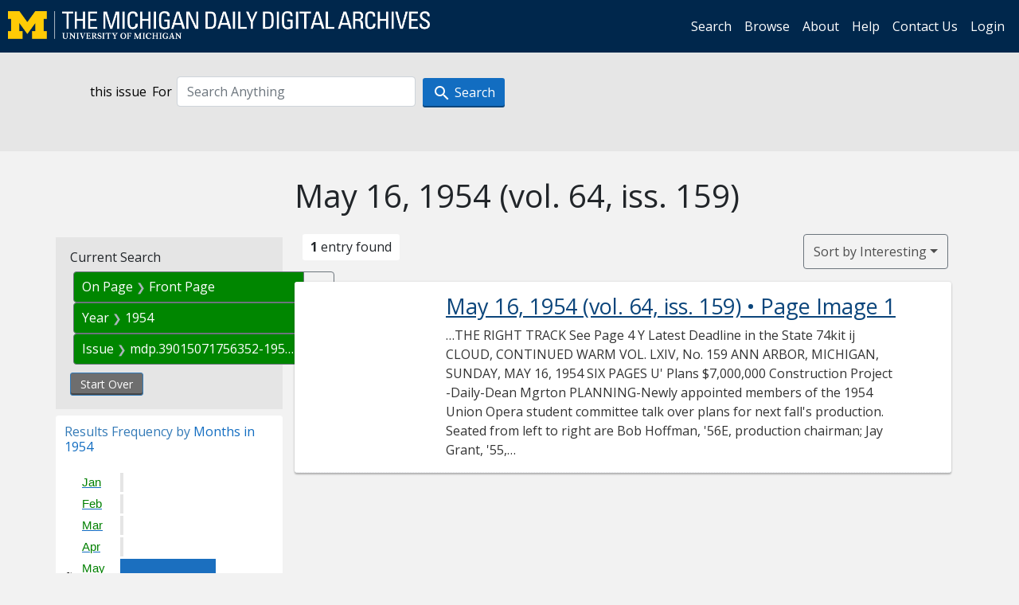

--- FILE ---
content_type: text/html; charset=utf-8
request_url: https://digital.bentley.umich.edu/midaily/search?f%5Bdate_issued_yyyy_ti%5D%5B%5D=1954&f%5Bissue_identifier%5D%5B%5D=mdp.39015071756352-1954-05-16-1&f%5Bissue_sequence_field%5D%5B%5D=issue_sequence_1&sort=relevance
body_size: 5466
content:
<!DOCTYPE html>
<html lang="en" class="no-js">
  <head>
    <meta charset="utf-8">
    <meta http-equiv="Content-Type" content="text/html; charset=utf-8">

    <!-- Mobile viewport optimization h5bp.com/ad -->
    <meta name="HandheldFriendly" content="True">
    <meta name="viewport" content="width=device-width,initial-scale=1.0">
    
    <!-- Internet Explorer use the highest version available -->
    <meta http-equiv="X-UA-Compatible" content="IE=edge">

    <!-- Mobile IE allows us to activate ClearType technology for smoothing fonts for easy reading -->
    <!--[if IEMobile]>
      <meta http-equiv="cleartype" content="on">
    <![endif]-->

    <title>Year: 1954 / Issue: mdp.39015071756352-1954-05-16-1 / On Page: Front Page - Michigan Daily Digital Archives - Search Results</title>
    <link rel="icon" type="image/x-icon" href="/assets/favicon-06b0ea96dea0d0e5709c1ccef65ee98f6f9ee8eeb905f9bbcfcf386834c38d1a.ico" />
    <link rel="stylesheet" href="/assets/application-0daee5089a4ca5fe0af2f67e2aca87ca57243ebd0564ee60a985b70b826f7586.css" media="all" />
    <script src="/assets/application-0aa47976aed52750af4366be76e74a1d988e2dcc6a3675f15dc5acb94c4d7957.js"></script>

    <meta name="csrf-param" content="authenticity_token" />
<meta name="csrf-token" content="YKx3juSHoE2lCHQWLGpat1iNNIICsqhLUE9JSpvMndLp60ebE4m2qXvO1_vMITVsoe1tmbKgL7-FMIE6sf9v6g" />
    
      <link rel="repository" href="https://quod.lib.umich.edu/cgi/i/image/api/" />
  <link rel="alternate" type="application/rss+xml" title="RSS for results" href="/midaily/search.rss?f%5Bdate_issued_yyyy_ti%5D%5B%5D=1954&amp;f%5Bissue_identifier%5D%5B%5D=mdp.39015071756352-1954-05-16-1&amp;f%5Bissue_sequence_field%5D%5B%5D=issue_sequence_1&amp;sort=relevance" />
  <link rel="alternate" type="application/atom+xml" title="Atom for results" href="/midaily/search.atom?f%5Bdate_issued_yyyy_ti%5D%5B%5D=1954&amp;f%5Bissue_identifier%5D%5B%5D=mdp.39015071756352-1954-05-16-1&amp;f%5Bissue_sequence_field%5D%5B%5D=issue_sequence_1&amp;sort=relevance" />


    <!-- Le HTML5 shim, for IE6-8 support of HTML5 elements -->
    <!--[if lt IE 9]>
      <script src="//html5shim.googlecode.com/svn/trunk/html5.js"></script>
    <![endif]-->

    <link href="https://fonts.googleapis.com/css?family=Open+Sans:400,700" rel="stylesheet">

    <script>(function(w,d,s,l,i){w[l]=w[l]||[];w[l].push({'gtm.start':
    new Date().getTime(),event:'gtm.js'});var f=d.getElementsByTagName(s)[0],
    j=d.createElement(s),dl=l!='dataLayer'?'&l='+l:'';j.async=true;j.src=
    'https://www.googletagmanager.com/gtm.js?id='+i+dl;f.parentNode.insertBefore(j,f);
    })(window,document,'script','dataLayer','GTM-WBJ7G26');</script>

  </head>
  <body class="blacklight-catalog blacklight-catalog-index" >

    <nav class="navbar navbar-expand-lg navbar-dark align-items-center" id="header-navbar" style="gap: 1rem;">
  <div class="d-flex flex-column flex-lg-row flex-grow-1" data-class="collapse navbar-collapse">
    <a class="navbar-brand" href="https://digital.bentley.umich.edu/midaily"><img alt="The Michigan Daily Digital Archives" height="35" style="margin-top: -8px" src="/assets/The-Michigan-Daily-Digital-Archive-Header-Graphic-97ff19d10db46c81cc6a22da618a557b5a6fcd4d8ec404269d7ae0e05aee4546.png" /></a>
      <ul id="skip">
    <li><a href="#content">Skip to results</a></li>
    <li><a href="#search-navbar">Skip to search form</a></li>
    <li><a href="#sidebar">Skip to search results filters</a></li>
</ul>


    <div class="collapse navbar-collapse justify-content-end" id="user-util-collapse">
        <ul class="navbar-nav flex-direction-row justify-content-end">
    <li class="nav-item"><a class="nav-link" href="/midaily/search">Search</a></li>

    <li class="nav-item"><a class="nav-link" href="/midaily/browse">Browse</a></li>
    <li class="nav-item"><a class="nav-link" href="/midaily/donors">About</a></li>
    <li class="nav-item"><a class="nav-link" href="/midaily/how_to_search">Help</a></li>
    <li class="nav-item"><a class="nav-link" href="https://umich.qualtrics.com/jfe/form/SV_8qx7Ino9hw7LSQu?publication=midaily" referrerpolicy="unsafe-url">Contact Us</a></li>

        <li class="nav-item">
          <a class="nav-link" href="/login_info">Login</a>
        </li>

  </ul>

    </div>
  </div>
  <button class="navbar-toggler align-self-start" type="button" data-toggle="collapse" data-target="#user-util-collapse" aria-controls="navbarTogglerDemo01" aria-expanded="false" aria-label="Toggle navigation">
    <span class="navbar-toggler-icon"></span>
  </button>
</nav>




  <div id="search-navbar" class="navbar navbar-default p-0" role="navigation">
    
<div class="container-fluid site-search" aria-live="polite">
  <div class="row">
    <form role="search" class="form-horizontal site-search-form" action="https://digital.bentley.umich.edu/midaily/search" accept-charset="UTF-8" method="get">
      <input type="hidden" name="f[date_issued_yyyy_ti][]" value="1954" autocomplete="off" />
<input type="hidden" name="f[issue_identifier][]" value="mdp.39015071756352-1954-05-16-1" autocomplete="off" />
<input type="hidden" name="f[issue_sequence_field][]" value="issue_sequence_1" autocomplete="off" />
<input type="hidden" name="sort" value="relevance" autocomplete="off" />
<input type="hidden" name="publication" value="midaily" autocomplete="off" />      
      <input type="hidden" name="search_field" id="search_field" value="all_fields" autocomplete="off" />
      <div class="form-group">
        <div class="col-xs-12">
            <span>this issue</span>
          <span class="q-block">
            <label for="q" class="control-label search-label for-label">For</label>
            <input type="text" name="q" id="q" placeholder="Search Anything" class="form-control" />
            <!-- <button class="btn btn-primary btn-lg">Search </button> -->
            <button type="submit" class="btn btn-action btn-primary" xid="search">
              <span class="icon_search icon_16px"></span>
              <span class="hidden icon_rotate_right icon_16px glyphicon-refresh-animate"></span> 
              <span class="submit-search-text">Search</span>
            </button>
          </span>
        </div>
      </div>
</form>  </div>
</div>


  </div>


    <div id="blacklight-modal" class="modal fade" tabindex="-1" role="dialog" aria-hidden="true" data-turbo="false">
  <div class="modal-dialog modal-lg" role="document">
    <div class="modal-content">
    </div>
  </div>
</div>


    <main class="py-3">
        <div class="container">

        <div class="row">
          <div class="col-md-9 offset-md-3 col-sm-8 offset-sm-4 col-xs-12 mt-3">
            <h1>    May 16, 1954<span class='hidden-xs'> (vol. 64, iss. 159)</span>
</h1>
          </div>
        </div>

      <div class="row">
        



<div id="sidebar" class="col-md-3 col-sm-4 col-xs-12">
    <div id="appliedParams" class="constraints-container">
    
    <h3>Current Search</h3>

    
<span class="btn-group applied-filter constraint filter filter-issue_sequence_field">
  <span class="constraint-value btn btn-outline-secondary">
      <span class="filter-name">On Page</span>
      <span class="filter-value" title="Front Page">Front Page</span>
  </span>
    <a class="btn btn-outline-secondary remove" href="/midaily/search?f%5Bdate_issued_yyyy_ti%5D%5B%5D=1954&amp;f%5Bissue_identifier%5D%5B%5D=mdp.39015071756352-1954-05-16-1&amp;sort=relevance">
      <span class="remove-icon" aria-hidden="true">✖</span>
      <span class="sr-only visually-hidden">
        Remove constraint On Page: Front Page
      </span>
</a></span>



<span class="btn-group applied-filter constraint filter filter-date_issued_yyyy_ti">
  <span class="constraint-value btn btn-outline-secondary">
      <span class="filter-name">Year</span>
      <span class="filter-value" title="1954">1954</span>
  </span>
    <a class="btn btn-outline-secondary remove" href="/midaily/search?f%5Bissue_identifier%5D%5B%5D=mdp.39015071756352-1954-05-16-1&amp;f%5Bissue_sequence_field%5D%5B%5D=issue_sequence_1&amp;sort=relevance">
      <span class="remove-icon" aria-hidden="true">✖</span>
      <span class="sr-only visually-hidden">
        Remove constraint Year: 1954
      </span>
</a></span>



<span class="btn-group applied-filter constraint filter filter-issue_identifier">
  <span class="constraint-value btn btn-outline-secondary">
      <span class="filter-name">Issue</span>
      <span class="filter-value" title="mdp.39015071756352-1954-05-16-1">mdp.39015071756352-1954-05-16-1</span>
  </span>
    <a class="btn btn-outline-secondary remove" href="/midaily/search?f%5Bdate_issued_yyyy_ti%5D%5B%5D=1954&amp;f%5Bissue_sequence_field%5D%5B%5D=issue_sequence_1&amp;sort=relevance">
      <span class="remove-icon" aria-hidden="true">✖</span>
      <span class="sr-only visually-hidden">
        Remove constraint Issue: mdp.39015071756352-1954-05-16-1
      </span>
</a></span>


    <div>
      <a class="catalog_startOverLink btn btn-text" id="startOverLink" href="/midaily/search">Start Over</a>
    </div>
  </div>      
 

  <div id="searchGraph" class="clearfix">
    <h2 class="sr-only">Explore by Months in 1954</h2>
    <span 
    id="graph_data" 
    class="hidden" 
    data-chart-title="Months in 1954" 
    data-highest-col="1" 
    data-lowest-col="1"      
    data-facet-key="date_issued_mm_ti"      
    data-col-names="1, 2, 3, 4, 5, 6, 7, 8, 9, 10, 11, 12" 
    data-col-values="0, 0, 0, 0, 1, 0, 0, 0, 0, 0, 0, 0"  
    data-col-links="#, #, #, #, /midaily/search?f%5Bdate_issued_mm_ti%5D%5B%5D=5&amp;f%5Bdate_issued_yyyy_ti%5D%5B%5D=1954&amp;f%5Bissue_identifier%5D%5B%5D=mdp.39015071756352-1954-05-16-1&amp;f%5Bissue_sequence_field%5D%5B%5D=issue_sequence_1&amp;sort=relevance, #, #, #, #, #, #, #" 
    ></span>
    
  <h3><span class="result-requency-by">Results Frequency by </span><span class="result-frequency-by-range">Months in 1954</span></h3>
  <div id="hit_chart_frame">
    <span id="y-axis-title">Date Range</span>
    <span id="x-axis-title">Pages with Results</span>
    <!-- line bar -->
  </div>
    <span id="hit_instructions">The graph is meant to give a relative scale of results. Hover over labels to see number of results.</span>
</div>
    <div id="facets" class="facets sidenav facets-toggleable-md">
  <div class="facets-header">
    <h2 class="facets-heading">Filter by Date Range Facet</h2>

    <button class="navbar-toggler navbar-toggler-right" type="button" data-toggle="collapse" data-target="#facet-panel-collapse" data-bs-toggle="collapse" data-bs-target="#facet-panel-collapse" aria-controls="facet-panel-collapse" aria-expanded="false" aria-label="Toggle facets">
      <span class="navbar-toggler-icon"></span>
</button>  </div>

  <div id="facet-panel-collapse" class="facets-collapse collapse">
      <div class="card facet-limit blacklight-issue_sequence_field facet-limit-active">
  <h3 class="card-header p-0 facet-field-heading" id="facet-issue_sequence_field-header">
    <button
      type="button"
      class="btn w-100 d-block btn-block p-2 text-start text-left collapse-toggle "
      data-toggle="collapse"
      data-bs-toggle="collapse"
      data-target="#facet-issue_sequence_field"
      data-bs-target="#facet-issue_sequence_field"
      aria-expanded="true"
      arial-controls="facet-issue_sequence_field"
    >
          On Page

    </button>
  </h3>
  <div id="facet-issue_sequence_field" role="region" aria-labelledby="facet-issue_sequence_field-header" class="panel-collapse facet-content collapse show">
    <div class="card-body">
              
    <ul class="facet-values list-unstyled">
      <li><span class="facet-label"><span class="selected">Front Page</span><a class="remove" href="/midaily/search?f%5Bdate_issued_yyyy_ti%5D%5B%5D=1954&amp;f%5Bissue_identifier%5D%5B%5D=mdp.39015071756352-1954-05-16-1&amp;sort=relevance"><span class="fa fa-close"></span><span class="sr-only">remove facet limit Front Page</span></a></span><span title="Number of records" class="selected facet-count">1</span></li>
    </ul>




    </div>
  </div>
</div>

<div class="card facet-limit blacklight-date_issued_yyyy10_ti ">
  <h3 class="card-header p-0 facet-field-heading" id="facet-date_issued_yyyy10_ti-header">
    <button
      type="button"
      class="btn w-100 d-block btn-block p-2 text-start text-left collapse-toggle "
      data-toggle="collapse"
      data-bs-toggle="collapse"
      data-target="#facet-date_issued_yyyy10_ti"
      data-bs-target="#facet-date_issued_yyyy10_ti"
      aria-expanded="true"
      arial-controls="facet-date_issued_yyyy10_ti"
    >
          Decade

    </button>
  </h3>
  <div id="facet-date_issued_yyyy10_ti" role="region" aria-labelledby="facet-date_issued_yyyy10_ti-header" class="panel-collapse facet-content collapse show">
    <div class="card-body">
              
    <ul class="facet-values list-unstyled">
      <li><span class="facet-label"><a class="facet-select" rel="nofollow" href="/midaily/search?f%5Bdate_issued_yyyy10_ti%5D%5B%5D=1950&amp;f%5Bdate_issued_yyyy_ti%5D%5B%5D=1954&amp;f%5Bissue_identifier%5D%5B%5D=mdp.39015071756352-1954-05-16-1&amp;f%5Bissue_sequence_field%5D%5B%5D=issue_sequence_1&amp;sort=relevance">1950</a></span><span title="Number of records" class="facet-count">1</span></li>
    </ul>




    </div>
  </div>
</div>

<div class="card facet-limit blacklight-date_issued_yyyy_ti facet-limit-active">
  <h3 class="card-header p-0 facet-field-heading" id="facet-date_issued_yyyy_ti-header">
    <button
      type="button"
      class="btn w-100 d-block btn-block p-2 text-start text-left collapse-toggle "
      data-toggle="collapse"
      data-bs-toggle="collapse"
      data-target="#facet-date_issued_yyyy_ti"
      data-bs-target="#facet-date_issued_yyyy_ti"
      aria-expanded="true"
      arial-controls="facet-date_issued_yyyy_ti"
    >
          Year

    </button>
  </h3>
  <div id="facet-date_issued_yyyy_ti" role="region" aria-labelledby="facet-date_issued_yyyy_ti-header" class="panel-collapse facet-content collapse show">
    <div class="card-body">
              
    <ul class="facet-values list-unstyled">
      <li><span class="facet-label"><span class="selected">1954</span><a class="remove" href="/midaily/search?f%5Bissue_identifier%5D%5B%5D=mdp.39015071756352-1954-05-16-1&amp;f%5Bissue_sequence_field%5D%5B%5D=issue_sequence_1&amp;sort=relevance"><span class="fa fa-close"></span><span class="sr-only">remove facet limit 1954</span></a></span><span title="Number of records" class="selected facet-count">1</span></li>
    </ul>




    </div>
  </div>
</div>

<div class="card facet-limit blacklight-date_issued_mm_ti ">
  <h3 class="card-header p-0 facet-field-heading" id="facet-date_issued_mm_ti-header">
    <button
      type="button"
      class="btn w-100 d-block btn-block p-2 text-start text-left collapse-toggle collapsed"
      data-toggle="collapse"
      data-bs-toggle="collapse"
      data-target="#facet-date_issued_mm_ti"
      data-bs-target="#facet-date_issued_mm_ti"
      aria-expanded="false"
      arial-controls="facet-date_issued_mm_ti"
    >
          Month

    </button>
  </h3>
  <div id="facet-date_issued_mm_ti" role="region" aria-labelledby="facet-date_issued_mm_ti-header" class="panel-collapse facet-content collapse ">
    <div class="card-body">
              
    <ul class="facet-values list-unstyled">
      <li><span class="facet-label"><a class="facet-select" rel="nofollow" href="/midaily/search?f%5Bdate_issued_mm_ti%5D%5B%5D=5&amp;f%5Bdate_issued_yyyy_ti%5D%5B%5D=1954&amp;f%5Bissue_identifier%5D%5B%5D=mdp.39015071756352-1954-05-16-1&amp;f%5Bissue_sequence_field%5D%5B%5D=issue_sequence_1&amp;sort=relevance">May</a></span><span title="Number of records" class="facet-count">1</span></li>
    </ul>




    </div>
  </div>
</div>

<div class="card facet-limit blacklight-date_issued_dd_ti ">
  <h3 class="card-header p-0 facet-field-heading" id="facet-date_issued_dd_ti-header">
    <button
      type="button"
      class="btn w-100 d-block btn-block p-2 text-start text-left collapse-toggle collapsed"
      data-toggle="collapse"
      data-bs-toggle="collapse"
      data-target="#facet-date_issued_dd_ti"
      data-bs-target="#facet-date_issued_dd_ti"
      aria-expanded="false"
      arial-controls="facet-date_issued_dd_ti"
    >
          Day

    </button>
  </h3>
  <div id="facet-date_issued_dd_ti" role="region" aria-labelledby="facet-date_issued_dd_ti-header" class="panel-collapse facet-content collapse ">
    <div class="card-body">
              
    <ul class="facet-values list-unstyled">
      <li><span class="facet-label"><a class="facet-select" rel="nofollow" href="/midaily/search?f%5Bdate_issued_dd_ti%5D%5B%5D=16&amp;f%5Bdate_issued_yyyy_ti%5D%5B%5D=1954&amp;f%5Bissue_identifier%5D%5B%5D=mdp.39015071756352-1954-05-16-1&amp;f%5Bissue_sequence_field%5D%5B%5D=issue_sequence_1&amp;sort=relevance">16</a></span><span title="Number of records" class="facet-count">1</span></li>
    </ul>




    </div>
  </div>
</div>

</div></div>


</div>

<div id="content" class="col-md-9 col-sm-8 col-xs-12 activate-highlighting">
  
    <h2 class="sr-only top-content-title"><span class="translation_missing" title="translation missing: en.blacklight.search.search_results_header">Search Results Header</span></h2>






<div id="sortAndPerPage">
  <section class="pagination">
      <div class="page_links">
      <span class="page_entries">
        <strong>1</strong> entry found
      </span>
    </div> 

</section>

  <div class="search-widgets">
        <div id="sort-dropdown" class="btn-group sort-dropdown">
  <button name="button" type="submit" class="btn btn-outline-secondary dropdown-toggle" aria-expanded="false" data-toggle="dropdown" data-bs-toggle="dropdown">Sort<span class="d-none d-sm-inline"> by Interesting</span><span class="caret"></span></button>

  <div class="dropdown-menu" role="menu">
      <a class="dropdown-item active" role="menuitem" aria-current="page" href="/midaily/search?f%5Bdate_issued_yyyy_ti%5D%5B%5D=1954&amp;f%5Bissue_identifier%5D%5B%5D=mdp.39015071756352-1954-05-16-1&amp;f%5Bissue_sequence_field%5D%5B%5D=issue_sequence_1&amp;sort=relevance">Interesting</a>
      <a class="dropdown-item " role="menuitem" href="/midaily/search?f%5Bdate_issued_yyyy_ti%5D%5B%5D=1954&amp;f%5Bissue_identifier%5D%5B%5D=mdp.39015071756352-1954-05-16-1&amp;f%5Bissue_sequence_field%5D%5B%5D=issue_sequence_1&amp;sort=date_issued_dt+desc%2C+issue_no_t_sort+asc%2C+issue_sequence+asc">Latest Date</a>
      <a class="dropdown-item " role="menuitem" href="/midaily/search?f%5Bdate_issued_yyyy_ti%5D%5B%5D=1954&amp;f%5Bissue_identifier%5D%5B%5D=mdp.39015071756352-1954-05-16-1&amp;f%5Bissue_sequence_field%5D%5B%5D=issue_sequence_1&amp;sort=date_issued_dt+asc%2C+issue_no_t_sort+asc%2C+issue_sequence+asc">Earliest Date</a>
  </div>
</div>



</div>
</div>

<h2 class="sr-only">Search Results</h2>

  <div id="documents" class="documents-list container-fluid">
  <article class="row document" data-words="[]" data-identifier="bhl_midaily:mdp.39015071756352-00000483:WORDS00000483">
    <span class="row-thumbnail" aria-hidden="true" tabindex="-1">
        <a tabindex="-1" class="thumbnail loading" data-min-width="150" data-min-height="201" aria-describedby="_mdp.39015071756352-00000483" href="/midaily/mdp.39015071756352/483"><img data-src="https://quod.lib.umich.edu/cgi/i/image/api/tile/bhl_midaily:mdp.39015071756352-00000483:IMG00000483/full/150,/0/default.jpg" tabindex="-1" aria-hidden="true" alt="image of May 16, 1954 - number 1" /></a>
    </span>
    <div class="row-article-text">
        <a href="/midaily/mdp.39015071756352/483">
    <h3 id="_mdp.39015071756352-00000483">
        May 16, 1954
        <span class="subtitle">
            (vol. 64, iss. 159)
            &#8226; Page Image 1</span>
    </h3>
</a>

<p>&#8230;THE RIGHT TRACK See Page 4  Y  Latest Deadline in the State  74kit ij  CLOUD, CONTINUED WARM  VOL. LXIV, No. 159 ANN ARBOR, MICHIGAN, SUNDAY, MAY 16, 1954  SIX PAGES  U' Plans  $7,000,000 Construction Project  -Daily-Dean Mgrton PLANNING-Newly appointed members of the 1954 Union Opera student committee talk over plans for next fall's production. Seated from left to right are Bob Hoffman, '56E, production chairman; Jay Grant, '55, general cha...&#8230;</p>

    </div>

</article>
    
</div>





    <script>
      // have to loop through all these else not all the paragraphs are shaved?
      $(".row-article-text p").each(function() {
        $(this).shave(150);
      })
    </script>
</div>
<a id="back-to-top" href="#" class="btn btn-primary btn-lg back-to-top" 
  role="button" title="Back to Top" data-toggle="tooltip" data-placement="top">
  <i class="icon_keyboard_arrow_up icon_16px" aria-hidden="true"></i> <span class="back-to-top-text">Back to Top</span>
</a> 


      </div>

    </div>

    </main>

    <footer data-class="navbar ">
    <div class="navbar container-fluid">
        <ul class="navbar-nav">
            <li class="nav-item"><a class="nav-link" href="/midaily/how_to_search">Help</a></li>
            <li class="nav-item"><a class="nav-link" href="/midaily">Home</a></li>
        </ul>
    </div>
    <div class="container-fluid copyright">
        <div class="col-md-12 py-1 px-0">
            <p>
                <span>&copy; 2026 <a href="http://www.regents.umich.edu">Regents of the University of Michigan</a></span>
            </p>
        </div>
    </div>
</footer>


  </body>
</html>

